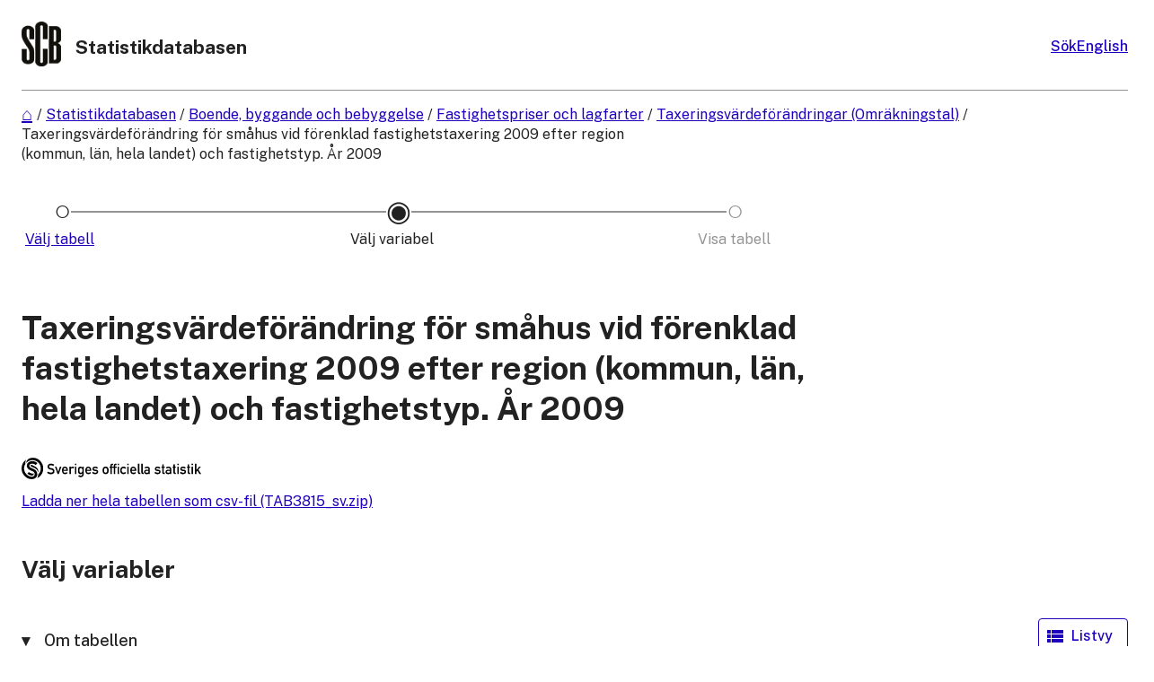

--- FILE ---
content_type: image/svg+xml
request_url: https://www.statistikdatabasen.scb.se/Resources/Images/official_statistics_sv.svg
body_size: 10402
content:
<?xml version="1.0" encoding="utf-8"?>
<!-- Generator: Adobe Illustrator 26.0.1, SVG Export Plug-In . SVG Version: 6.00 Build 0)  -->
<svg version="1.1" id="Lager_1" xmlns="http://www.w3.org/2000/svg" xmlns:xlink="http://www.w3.org/1999/xlink" x="0px" y="0px"
	 viewBox="0 0 727.3 87.3" style="enable-background:new 0 0 727.3 87.3;" xml:space="preserve">
<style type="text/css">
	.st0{clip-path:url(#SVGID_00000118375311472882578510000008414848687067442345_);}
	.st1{clip-path:url(#SVGID_00000138564698325205407360000002276421278379188096_);}
</style>
<g>
	<defs>
		<rect id="SVGID_1_" width="87.9" height="87.3"/>
	</defs>
	<clipPath id="SVGID_00000049194455212780167100000017351139687135426220_">
		<use xlink:href="#SVGID_1_"  style="overflow:visible;"/>
	</clipPath>
	<path style="clip-path:url(#SVGID_00000049194455212780167100000017351139687135426220_);" d="M51.9,47.4c-3.5-1.9-6.1-3-8.4-3.9
		c-2.6-1.1-4.8-2-8.1-4.1c-3.2-2-4.7-5.5-3.8-8.7c1.1-3.9,5.5-6.3,11.7-6.4c5.2-0.1,10.3,2,14,5.6l7.1-7.3
		C58.9,17,51.1,13.9,43.2,14c-5.6,0.1-10.3,1.4-14.1,4c-3.6,2.4-6.2,5.9-7.3,9.9C19.7,35.5,23,43.6,30,48c4,2.6,6.9,3.7,9.7,4.9
		c2.1,0.9,4.3,1.8,7.3,3.4c6,3.3,7.3,9.9,5.6,14.4c-1.8,4.6-6.3,6.9-12.5,6.6c-16.8-2-29.9-16.3-29.9-33.6c0-6.7,2-13,5.4-18.3
		c-0.5-4.8-0.4-11.5,2.7-17.4c-1.9,1.4-3.8,2.9-5.5,4.7C4.6,20.9,0,32,0,43.7s4.6,22.8,12.9,31.1c5.2,5.2,11.4,8.9,18.2,11
		c3.8,1,8,1.5,12.6,1.2c13.4-1,18-9.1,19.5-16.1l0,0l0,0c0.7-3.7,0.5-7.7-0.8-11.4C60.5,54.4,56.8,50.1,51.9,47.4"/>
</g>
<g>
	<defs>
		<rect id="SVGID_00000037663519358145686510000008852139513316315266_" width="87.9" height="87.3"/>
	</defs>
	<clipPath id="SVGID_00000178915587967540748200000001082786752601951668_">
		<use xlink:href="#SVGID_00000037663519358145686510000008852139513316315266_"  style="overflow:visible;"/>
	</clipPath>
	<path style="clip-path:url(#SVGID_00000178915587967540748200000001082786752601951668_);" d="M75.1,12.6C70.8,8.3,65.7,5,60.3,2.9
		c-6.2-2.3-14-3.5-22.9-1.5c-15.1,3.4-18,14.3-18.5,19.8C25.1,14.3,34,10,44,10c18.6,0,33.8,15.1,33.8,33.8c0,9.5-3.9,18-10.2,24.2
		c-0.4,4.5-1.5,10-3.7,15c4.1-2.1,7.9-4.8,11.2-8.1C83.4,66.6,88,55.6,88,43.8C87.9,32,83.4,20.9,75.1,12.6"/>
</g>
<path d="M48.5,32.9c-4.8-2.3-7.3-4.1-7.3-4.1s-4.5-0.2-4.5,4c0,3.5,4.4,4.1,15.2,8.8c14.3,6.3,15.4,20.1,15.4,20.1s3.5-14.2-8-22.8
	C55.8,36.5,55.4,36.1,48.5,32.9"/>
<path d="M47.8,70.1c2.3-3,0.8-6.3,0.8-6.3s-3,1.5-9.2,0c-7.6-2-10.1-5.5-10.1-5.5l-5.8,6.1c0,0,5.7,5.8,14,7.6
	C42.3,73,45.6,72.9,47.8,70.1"/>
<path d="M107.2,56.4c3.3,2.8,7.1,4.2,11.6,4.2c5.3-0.1,8-2,8.1-5.9c0-3.1-1.7-5-5.3-5.7c-1.6-0.2-3.5-0.5-5.4-0.8
	c-3.5-0.6-6.2-1.9-8-4c-1.9-2.1-2.8-4.8-2.8-7.8c0-3.7,1.2-6.7,3.6-8.9c2.3-2.2,5.6-3.4,9.8-3.4c5.1,0.1,9.5,1.6,13.3,4.4l-3.5,5.3
	c-3.1-2.1-6.4-3.2-10.1-3.3c-1.9,0-3.5,0.5-4.8,1.5s-2,2.6-2,4.6c0,1.2,0.5,2.3,1.4,3.3s2.4,1.7,4.4,2.1c1.1,0.2,2.7,0.4,4.6,0.7
	c3.8,0.5,6.7,2,8.5,4.3s2.7,4.9,2.7,7.9c-0.2,8.1-5,12.2-14.4,12.3c-6.1,0-11.3-1.9-15.6-5.8L107.2,56.4z"/>
<path d="M135.3,36.6h6.2l6.8,21.1h0.1l6.8-21.1h6.2l-10.7,30.1h-4.8L135.3,36.6z"/>
<path d="M169.4,53.9c0,2.4,0.7,4.3,2,5.5c1.3,1.3,2.9,1.9,4.9,1.9c2.4,0,4.5-1,6.4-2.9l4.2,3.7c-3,3.3-6.5,4.9-10.5,4.9
	c-1.5,0-3-0.2-4.5-0.7c-0.7-0.2-1.4-0.6-2.1-1c-0.7-0.4-1.4-0.8-2-1.4c-1.2-1.1-2.2-2.7-3-4.7c-0.8-1.9-1.3-4.4-1.3-7.5
	c0-3,0.4-5.4,1.1-7.4c0.7-2,1.7-3.6,2.8-4.7c1.2-1.2,2.5-2,3.9-2.5s2.8-0.8,4.2-0.8c3.3,0,6.1,1.2,8.4,3.4c2.3,2.3,3.5,5.4,3.6,9.3
	v5L169.4,53.9L169.4,53.9z M181.7,48.9c-0.1-2.3-0.7-4.1-1.8-5.3c-1.1-1.1-2.6-1.7-4.3-1.7c-1.8,0-3.2,0.6-4.3,1.7
	c-1.1,1.2-1.7,3-1.8,5.3H181.7z"/>
<path d="M193.8,36.6h5.8v3.2h0.1c1.9-2.4,4.5-3.6,7.6-3.6c2.3,0,4.4,0.8,6.1,2.3l-4.3,5.2c-1.2-1-2.5-1.5-3.8-1.5
	c-1.5,0-2.8,0.5-3.8,1.5c-1.2,1-1.8,2.6-1.9,4.8v18.1h-5.8L193.8,36.6L193.8,36.6z"/>
<path d="M216.3,24.4h5.8v6h-5.8V24.4z M216.3,36.6h5.8v30.1h-5.8V36.6z"/>
<path d="M246,63.5c-1.9,2.2-4.4,3.4-7.5,3.5c-1.9,0-3.5-0.5-4.7-1.2c-1.3-0.8-2.3-1.6-3-2.4c-0.8-1-1.3-2.2-1.7-3.6
	c-0.4-1.4-0.5-4.1-0.5-8.1s0.2-6.8,0.5-8.2s0.9-2.6,1.7-3.6c0.7-0.9,1.7-1.8,3-2.5s2.8-1.1,4.7-1.1c2.9,0,5.4,1.2,7.5,3.6v-3.2h5.8
	V66c-0.1,4.5-1.3,7.8-3.8,10s-5.4,3.3-8.9,3.3c-3.9-0.1-7.3-1.8-10.1-5l4.5-3.7c0.7,0.7,1.6,1.3,2.6,1.8c1,0.6,2,0.9,3.1,0.9
	c2,0,3.6-0.6,4.8-1.7c1.2-1.2,1.8-2.8,1.8-4.8v-3.3H246z M234.4,51.6c0,2.3,0.1,3.9,0.2,4.8c0.1,0.9,0.4,1.7,0.9,2.3
	c0.4,0.5,1,1,1.8,1.5s1.7,0.8,2.9,0.8s2.1-0.3,2.9-0.8c0.8-0.4,1.3-0.9,1.7-1.5c0.5-0.6,0.8-1.4,1-2.3c0.1-0.9,0.2-2.5,0.2-4.8
	s-0.1-4-0.2-4.9c-0.2-0.9-0.5-1.6-1-2.2c-0.4-0.5-1-1.1-1.7-1.6c-0.8-0.4-1.7-0.7-2.9-0.7c-1.1,0-2.1,0.3-2.9,0.7
	c-0.8,0.5-1.4,1.1-1.8,1.6c-0.5,0.6-0.8,1.3-0.9,2.2S234.4,49.3,234.4,51.6z"/>
<path d="M264,53.9c0,2.4,0.7,4.3,2,5.5c1.3,1.3,2.9,1.9,4.9,1.9c2.4,0,4.5-1,6.4-2.9l4.2,3.7c-3,3.3-6.5,4.9-10.5,4.9
	c-1.5,0-3-0.2-4.5-0.7c-0.7-0.2-1.4-0.6-2.1-1s-1.4-0.8-2-1.4c-1.2-1.1-2.2-2.7-3-4.7c-0.8-1.9-1.3-4.4-1.3-7.5c0-3,0.4-5.4,1.1-7.4
	s1.7-3.6,2.8-4.7c1.2-1.2,2.5-2,3.9-2.5s2.8-0.8,4.2-0.8c3.3,0,6.1,1.2,8.4,3.4c2.3,2.3,3.5,5.4,3.6,9.3v5L264,53.9L264,53.9z
	 M276.3,48.9c-0.1-2.3-0.7-4.1-1.8-5.3c-1.1-1.1-2.6-1.7-4.3-1.7c-1.8,0-3.2,0.6-4.3,1.7c-1.1,1.2-1.7,3-1.8,5.3H276.3z"/>
<path d="M289.4,57.4c2.4,2.6,5.5,3.9,9.2,3.9c1.7,0,3.1-0.3,4.1-1s1.6-1.6,1.6-2.8c0-1.1-0.3-1.8-1-2.3c-0.7-0.4-1.5-0.7-2.6-0.7
	l-5.2-0.5c-2.5-0.2-4.4-1.1-6-2.5s-2.4-3.4-2.4-6c0-3.1,1.1-5.4,3.2-7c2-1.5,4.6-2.3,7.7-2.3c1.3,0,2.6,0.1,3.6,0.3
	c1.1,0.2,2.1,0.5,3,0.8c1.8,0.8,3.4,1.8,4.8,3l-3.6,4.4c-1.1-0.8-2.3-1.5-3.6-2.1c-1.2-0.5-2.7-0.7-4.3-0.7c-1.8,0-3.1,0.3-3.9,1
	s-1.2,1.5-1.2,2.6c0,0.7,0.3,1.3,0.9,1.8c0.6,0.6,1.6,0.9,3,1.1l4.8,0.4c3,0.2,5.2,1.2,6.6,2.8c1.3,1.6,1.9,3.7,1.9,6.2
	c0,2.9-1.2,5.2-3.5,6.8c-2.2,1.6-5.1,2.5-8.6,2.5c-4.8,0-9-1.8-12.8-5.4L289.4,57.4z"/>
<path d="M328.2,51.6c0-3.2,0.3-5.6,0.8-7.3s1.3-3.1,2.4-4.2c0.8-1,1.9-1.9,3.4-2.7c1.4-0.7,3.2-1.1,5.5-1.2c2.3,0,4.2,0.4,5.6,1.2
	s2.5,1.7,3.3,2.7c1.2,1.1,2,2.5,2.5,4.2s0.7,4.1,0.7,7.3s-0.2,5.6-0.7,7.2c-0.5,1.7-1.3,3.1-2.5,4.3c-0.4,0.4-0.8,0.9-1.4,1.3
	c-0.5,0.5-1.1,0.9-1.9,1.2c-1.4,0.8-3.3,1.3-5.6,1.3c-2.2,0-4-0.5-5.5-1.3c-1.4-0.8-2.6-1.6-3.4-2.5c-1.1-1.2-1.9-2.7-2.4-4.3
	C328.5,57.1,328.2,54.7,328.2,51.6z M346.4,51.6c0-2.2-0.1-3.7-0.3-4.7c-0.2-0.9-0.6-1.8-1.2-2.5c-0.4-0.7-1.1-1.2-1.9-1.6
	c-0.8-0.4-1.7-0.6-2.8-0.6c-1,0-1.9,0.2-2.8,0.6c-0.8,0.4-1.5,0.9-2,1.6c-0.5,0.7-0.9,1.5-1.1,2.5s-0.3,2.5-0.3,4.6s0.1,3.6,0.3,4.6
	c0.2,1,0.6,1.9,1.1,2.6c0.5,0.6,1.2,1.1,2,1.5s1.8,0.6,2.8,0.6c1.1,0,2-0.2,2.8-0.6c0.8-0.4,1.5-1,1.9-1.5c0.6-0.8,1-1.6,1.2-2.6
	C346.3,55.2,346.4,53.7,346.4,51.6z"/>
<path d="M359.5,41.2h-3v-4.6h3v-4c0-2.9,0.8-5,2.3-6.3s3.4-1.9,5.6-1.9h3.8v5.7h-3.3c-1.8-0.1-2.6,0.8-2.5,2.5v4h5.9v4.6h-5.9v25.4
	h-5.8V41.2H359.5z"/>
<path d="M373.1,41.2h-3v-4.6h3v-4c0-2.9,0.8-5,2.3-6.3s3.4-1.9,5.6-1.9h3.8v5.7h-3.3c-1.8-0.1-2.6,0.8-2.5,2.5v4h5.9v4.6H379v25.4
	h-5.8V41.2H373.1z"/>
<path d="M388.8,24.4h5.8v6h-5.8V24.4z M388.8,36.6h5.8v30.1h-5.8V36.6z"/>
<path d="M423.1,61.8c-1.3,1.5-2.8,2.7-4.5,3.7s-3.7,1.5-6,1.5c-3.4,0-6.5-1.2-9-3.6c-2.7-2.4-4.1-6.3-4.1-11.7
	c0.1-5.5,1.5-9.4,4.1-11.9c2.6-2.4,5.6-3.6,9.1-3.6c2.3,0,4.3,0.5,6,1.4s3.2,2.2,4.5,3.8l-4.3,4c-1.5-2-3.5-3.1-5.9-3.2
	c-5-0.1-7.5,3.1-7.6,9.4c0.1,6.3,2.6,9.4,7.6,9.3c2.5,0,4.4-1.1,5.9-3.1L423.1,61.8z"/>
<path d="M427.9,24.4h5.8v6h-5.8V24.4z M427.9,36.6h5.8v30.1h-5.8V36.6z"/>
<path d="M446,53.9c0,2.4,0.7,4.3,2,5.5c1.3,1.3,2.9,1.9,4.9,1.9c2.4,0,4.5-1,6.4-2.9l4.2,3.7c-3,3.3-6.5,4.9-10.5,4.9
	c-1.5,0-3-0.2-4.5-0.7c-0.7-0.2-1.4-0.6-2.1-1s-1.4-0.8-2-1.4c-1.2-1.1-2.2-2.7-3-4.7c-0.8-1.9-1.3-4.4-1.3-7.5c0-3,0.4-5.4,1.1-7.4
	s1.7-3.6,2.8-4.7c1.2-1.2,2.5-2,3.9-2.5s2.8-0.8,4.2-0.8c3.3,0,6.1,1.2,8.4,3.4c2.3,2.3,3.5,5.4,3.6,9.3v5L446,53.9L446,53.9z
	 M458.3,48.9c-0.1-2.3-0.7-4.1-1.8-5.3c-1.1-1.1-2.6-1.7-4.3-1.7s-3.2,0.6-4.3,1.7c-1.1,1.2-1.7,3-1.8,5.3H458.3z"/>
<path d="M471,24.4h5.8v34.5c0,1.4,0.7,2.1,2.2,2.1h2v5.7h-2.6c-2.1,0-3.9-0.5-5.3-1.6c-1.5-1.1-2.2-3-2.2-5.6V24.4H471z"/>
<path d="M484.8,24.4h5.8v34.5c0,1.4,0.7,2.1,2.2,2.1h2v5.7h-2.6c-2.1,0-3.9-0.5-5.3-1.6c-1.5-1.1-2.2-3-2.2-5.6V24.4H484.8z"/>
<path d="M513.6,64L513.6,64c-0.6,1-1.5,1.8-2.6,2.3c-1.1,0.5-2.7,0.8-4.7,0.8c-3.3,0-5.8-0.9-7.5-2.7c-1.9-1.7-2.8-3.9-2.8-6.5
	c0-2.5,0.8-4.6,2.4-6.3s4-2.6,7.1-2.6h8.1v-3.2c0-2.7-2-3.9-6-3.9c-1.5,0-2.6,0.2-3.5,0.5c-0.9,0.4-1.6,1-2.1,1.9l-4.6-3.6
	c2.2-3,5.5-4.5,9.8-4.4c3.7,0,6.6,0.7,8.8,2.1c2.2,1.5,3.3,4.1,3.3,7.8v20.5h-5.8V64H513.6z M513.6,53.9h-7
	c-3.4,0.1-5.1,1.3-5.1,3.6c0,1,0.4,1.9,1.3,2.6c0.8,0.8,2.2,1.2,4.2,1.2c2.5,0,4.2-0.3,5.2-0.9c0.9-0.6,1.4-2.1,1.4-4.3V53.9z"/>
<path d="M542,57.4c2.4,2.6,5.5,3.9,9.2,3.9c1.7,0,3.1-0.3,4.1-1c1.1-0.7,1.6-1.6,1.6-2.8c0-1.1-0.3-1.8-1-2.3
	c-0.7-0.4-1.5-0.7-2.6-0.7l-5.2-0.5c-2.5-0.2-4.4-1.1-6-2.5s-2.4-3.4-2.4-6c0-3.1,1.1-5.4,3.2-7c2-1.5,4.6-2.3,7.7-2.3
	c1.3,0,2.6,0.1,3.6,0.3c1.1,0.2,2.1,0.5,3,0.8c1.8,0.8,3.4,1.8,4.8,3l-3.6,4.4c-1.1-0.8-2.3-1.5-3.6-2.1c-1.2-0.5-2.7-0.7-4.3-0.7
	c-1.8,0-3.1,0.3-3.9,1c-0.8,0.7-1.2,1.5-1.2,2.6c0,0.7,0.3,1.3,0.9,1.8c0.6,0.6,1.6,0.9,3,1.1l4.8,0.4c3,0.2,5.2,1.2,6.6,2.8
	c1.3,1.6,1.9,3.7,1.9,6.2c0,2.9-1.2,5.2-3.5,6.8c-2.2,1.6-5.1,2.5-8.6,2.5c-4.8,0-9-1.8-12.8-5.4L542,57.4z"/>
<path d="M569.4,27.4h5.8v9.2h4.3v4.6h-4.3v17.5c0,1.5,0.7,2.3,2.1,2.2h2.2v5.7h-3.1c-2.1,0-3.7-0.7-5-2c-1.3-1.3-2-3.1-2-5.4v-18
	h-2.9v-4.6h2.9V27.4z"/>
<path d="M600.4,64L600.4,64c-0.6,1-1.5,1.8-2.6,2.3s-2.7,0.8-4.7,0.8c-3.3,0-5.8-0.9-7.5-2.7c-1.9-1.7-2.8-3.9-2.8-6.5
	c0-2.5,0.8-4.6,2.4-6.3c1.6-1.7,4-2.6,7.1-2.6h8.1v-3.2c0-2.7-2-3.9-6-3.9c-1.5,0-2.6,0.2-3.5,0.5c-0.9,0.4-1.6,1-2.1,1.9l-4.6-3.6
	c2.2-3,5.5-4.5,9.8-4.4c3.7,0,6.6,0.7,8.8,2.1c2.2,1.5,3.3,4.1,3.3,7.8v20.5h-5.8L600.4,64L600.4,64z M600.4,53.9h-7
	c-3.4,0.1-5.1,1.3-5.1,3.6c0,1,0.4,1.9,1.3,2.6c0.8,0.8,2.2,1.2,4.2,1.2c2.5,0,4.2-0.3,5.2-0.9c0.9-0.6,1.4-2.1,1.4-4.3L600.4,53.9
	L600.4,53.9z"/>
<path d="M614.6,27.4h5.8v9.2h4.3v4.6h-4.3v17.5c0,1.5,0.7,2.3,2.1,2.2h2.2v5.7h-3.1c-2.1,0-3.7-0.7-5-2c-1.3-1.3-2-3.1-2-5.4v-18
	h-2.9v-4.6h2.9V27.4z"/>
<path d="M630.5,24.4h5.8v6h-5.8V24.4z M630.5,36.6h5.8v30.1h-5.8V36.6z"/>
<path d="M644.9,57.4c2.4,2.6,5.5,3.9,9.2,3.9c1.7,0,3.1-0.3,4.1-1c1.1-0.7,1.6-1.6,1.6-2.8c0-1.1-0.3-1.8-1-2.3
	c-0.7-0.4-1.5-0.7-2.6-0.7L651,54c-2.5-0.2-4.4-1.1-6-2.5s-2.4-3.4-2.4-6c0-3.1,1.1-5.4,3.2-7c2-1.5,4.6-2.3,7.7-2.3
	c1.3,0,2.6,0.1,3.6,0.3c1.1,0.2,2.1,0.5,3,0.8c1.8,0.8,3.4,1.8,4.8,3l-3.6,4.4c-1.1-0.8-2.3-1.5-3.6-2.1c-1.2-0.5-2.7-0.7-4.3-0.7
	c-1.8,0-3.1,0.3-3.9,1c-0.8,0.7-1.2,1.5-1.2,2.6c0,0.7,0.3,1.3,0.9,1.8c0.6,0.6,1.6,0.9,3,1.1l4.8,0.4c3,0.2,5.2,1.2,6.6,2.8
	c1.3,1.6,1.9,3.7,1.9,6.2c0,2.9-1.2,5.2-3.5,6.8c-2.2,1.6-5.1,2.5-8.6,2.5c-4.8,0-9-1.8-12.8-5.4L644.9,57.4z"/>
<path d="M672.4,27.4h5.8v9.2h4.3v4.6h-4.3v17.5c0,1.5,0.7,2.3,2.1,2.2h2.2v5.7h-3.1c-2.1,0-3.7-0.7-5-2c-1.3-1.3-2-3.1-2-5.4v-18
	h-2.9v-4.6h2.9V27.4z"/>
<path d="M688.2,24.4h5.8v6h-5.8V24.4z M688.2,36.6h5.8v30.1h-5.8V36.6z"/>
<path d="M701.8,24.4h5.8v26.3h0.1l11.2-14.1h7l-10,11.7l11.4,18.3H720l-7.7-14l-4.6,5.4v8.7h-5.8V24.4H701.8z"/>
</svg>
